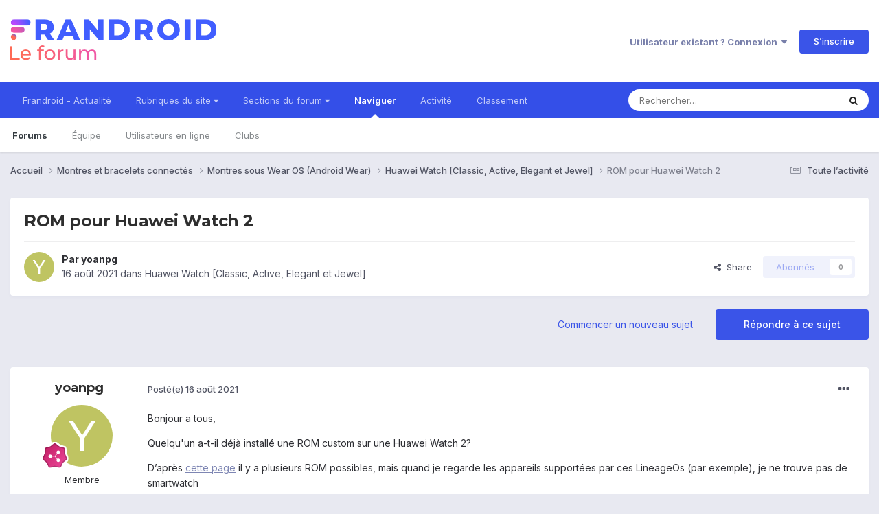

--- FILE ---
content_type: text/html; charset=utf-8
request_url: https://www.google.com/recaptcha/api2/anchor?ar=1&k=6LeBdRUTAAAAACVgb7UUqevlsTvHcFEsQaF_Elu7&co=aHR0cHM6Ly9mb3J1bS5mcmFuZHJvaWQuY29tOjQ0Mw..&hl=fr&v=N67nZn4AqZkNcbeMu4prBgzg&theme=light&size=normal&anchor-ms=20000&execute-ms=30000&cb=jet458xr4swg
body_size: 49599
content:
<!DOCTYPE HTML><html dir="ltr" lang="fr"><head><meta http-equiv="Content-Type" content="text/html; charset=UTF-8">
<meta http-equiv="X-UA-Compatible" content="IE=edge">
<title>reCAPTCHA</title>
<style type="text/css">
/* cyrillic-ext */
@font-face {
  font-family: 'Roboto';
  font-style: normal;
  font-weight: 400;
  font-stretch: 100%;
  src: url(//fonts.gstatic.com/s/roboto/v48/KFO7CnqEu92Fr1ME7kSn66aGLdTylUAMa3GUBHMdazTgWw.woff2) format('woff2');
  unicode-range: U+0460-052F, U+1C80-1C8A, U+20B4, U+2DE0-2DFF, U+A640-A69F, U+FE2E-FE2F;
}
/* cyrillic */
@font-face {
  font-family: 'Roboto';
  font-style: normal;
  font-weight: 400;
  font-stretch: 100%;
  src: url(//fonts.gstatic.com/s/roboto/v48/KFO7CnqEu92Fr1ME7kSn66aGLdTylUAMa3iUBHMdazTgWw.woff2) format('woff2');
  unicode-range: U+0301, U+0400-045F, U+0490-0491, U+04B0-04B1, U+2116;
}
/* greek-ext */
@font-face {
  font-family: 'Roboto';
  font-style: normal;
  font-weight: 400;
  font-stretch: 100%;
  src: url(//fonts.gstatic.com/s/roboto/v48/KFO7CnqEu92Fr1ME7kSn66aGLdTylUAMa3CUBHMdazTgWw.woff2) format('woff2');
  unicode-range: U+1F00-1FFF;
}
/* greek */
@font-face {
  font-family: 'Roboto';
  font-style: normal;
  font-weight: 400;
  font-stretch: 100%;
  src: url(//fonts.gstatic.com/s/roboto/v48/KFO7CnqEu92Fr1ME7kSn66aGLdTylUAMa3-UBHMdazTgWw.woff2) format('woff2');
  unicode-range: U+0370-0377, U+037A-037F, U+0384-038A, U+038C, U+038E-03A1, U+03A3-03FF;
}
/* math */
@font-face {
  font-family: 'Roboto';
  font-style: normal;
  font-weight: 400;
  font-stretch: 100%;
  src: url(//fonts.gstatic.com/s/roboto/v48/KFO7CnqEu92Fr1ME7kSn66aGLdTylUAMawCUBHMdazTgWw.woff2) format('woff2');
  unicode-range: U+0302-0303, U+0305, U+0307-0308, U+0310, U+0312, U+0315, U+031A, U+0326-0327, U+032C, U+032F-0330, U+0332-0333, U+0338, U+033A, U+0346, U+034D, U+0391-03A1, U+03A3-03A9, U+03B1-03C9, U+03D1, U+03D5-03D6, U+03F0-03F1, U+03F4-03F5, U+2016-2017, U+2034-2038, U+203C, U+2040, U+2043, U+2047, U+2050, U+2057, U+205F, U+2070-2071, U+2074-208E, U+2090-209C, U+20D0-20DC, U+20E1, U+20E5-20EF, U+2100-2112, U+2114-2115, U+2117-2121, U+2123-214F, U+2190, U+2192, U+2194-21AE, U+21B0-21E5, U+21F1-21F2, U+21F4-2211, U+2213-2214, U+2216-22FF, U+2308-230B, U+2310, U+2319, U+231C-2321, U+2336-237A, U+237C, U+2395, U+239B-23B7, U+23D0, U+23DC-23E1, U+2474-2475, U+25AF, U+25B3, U+25B7, U+25BD, U+25C1, U+25CA, U+25CC, U+25FB, U+266D-266F, U+27C0-27FF, U+2900-2AFF, U+2B0E-2B11, U+2B30-2B4C, U+2BFE, U+3030, U+FF5B, U+FF5D, U+1D400-1D7FF, U+1EE00-1EEFF;
}
/* symbols */
@font-face {
  font-family: 'Roboto';
  font-style: normal;
  font-weight: 400;
  font-stretch: 100%;
  src: url(//fonts.gstatic.com/s/roboto/v48/KFO7CnqEu92Fr1ME7kSn66aGLdTylUAMaxKUBHMdazTgWw.woff2) format('woff2');
  unicode-range: U+0001-000C, U+000E-001F, U+007F-009F, U+20DD-20E0, U+20E2-20E4, U+2150-218F, U+2190, U+2192, U+2194-2199, U+21AF, U+21E6-21F0, U+21F3, U+2218-2219, U+2299, U+22C4-22C6, U+2300-243F, U+2440-244A, U+2460-24FF, U+25A0-27BF, U+2800-28FF, U+2921-2922, U+2981, U+29BF, U+29EB, U+2B00-2BFF, U+4DC0-4DFF, U+FFF9-FFFB, U+10140-1018E, U+10190-1019C, U+101A0, U+101D0-101FD, U+102E0-102FB, U+10E60-10E7E, U+1D2C0-1D2D3, U+1D2E0-1D37F, U+1F000-1F0FF, U+1F100-1F1AD, U+1F1E6-1F1FF, U+1F30D-1F30F, U+1F315, U+1F31C, U+1F31E, U+1F320-1F32C, U+1F336, U+1F378, U+1F37D, U+1F382, U+1F393-1F39F, U+1F3A7-1F3A8, U+1F3AC-1F3AF, U+1F3C2, U+1F3C4-1F3C6, U+1F3CA-1F3CE, U+1F3D4-1F3E0, U+1F3ED, U+1F3F1-1F3F3, U+1F3F5-1F3F7, U+1F408, U+1F415, U+1F41F, U+1F426, U+1F43F, U+1F441-1F442, U+1F444, U+1F446-1F449, U+1F44C-1F44E, U+1F453, U+1F46A, U+1F47D, U+1F4A3, U+1F4B0, U+1F4B3, U+1F4B9, U+1F4BB, U+1F4BF, U+1F4C8-1F4CB, U+1F4D6, U+1F4DA, U+1F4DF, U+1F4E3-1F4E6, U+1F4EA-1F4ED, U+1F4F7, U+1F4F9-1F4FB, U+1F4FD-1F4FE, U+1F503, U+1F507-1F50B, U+1F50D, U+1F512-1F513, U+1F53E-1F54A, U+1F54F-1F5FA, U+1F610, U+1F650-1F67F, U+1F687, U+1F68D, U+1F691, U+1F694, U+1F698, U+1F6AD, U+1F6B2, U+1F6B9-1F6BA, U+1F6BC, U+1F6C6-1F6CF, U+1F6D3-1F6D7, U+1F6E0-1F6EA, U+1F6F0-1F6F3, U+1F6F7-1F6FC, U+1F700-1F7FF, U+1F800-1F80B, U+1F810-1F847, U+1F850-1F859, U+1F860-1F887, U+1F890-1F8AD, U+1F8B0-1F8BB, U+1F8C0-1F8C1, U+1F900-1F90B, U+1F93B, U+1F946, U+1F984, U+1F996, U+1F9E9, U+1FA00-1FA6F, U+1FA70-1FA7C, U+1FA80-1FA89, U+1FA8F-1FAC6, U+1FACE-1FADC, U+1FADF-1FAE9, U+1FAF0-1FAF8, U+1FB00-1FBFF;
}
/* vietnamese */
@font-face {
  font-family: 'Roboto';
  font-style: normal;
  font-weight: 400;
  font-stretch: 100%;
  src: url(//fonts.gstatic.com/s/roboto/v48/KFO7CnqEu92Fr1ME7kSn66aGLdTylUAMa3OUBHMdazTgWw.woff2) format('woff2');
  unicode-range: U+0102-0103, U+0110-0111, U+0128-0129, U+0168-0169, U+01A0-01A1, U+01AF-01B0, U+0300-0301, U+0303-0304, U+0308-0309, U+0323, U+0329, U+1EA0-1EF9, U+20AB;
}
/* latin-ext */
@font-face {
  font-family: 'Roboto';
  font-style: normal;
  font-weight: 400;
  font-stretch: 100%;
  src: url(//fonts.gstatic.com/s/roboto/v48/KFO7CnqEu92Fr1ME7kSn66aGLdTylUAMa3KUBHMdazTgWw.woff2) format('woff2');
  unicode-range: U+0100-02BA, U+02BD-02C5, U+02C7-02CC, U+02CE-02D7, U+02DD-02FF, U+0304, U+0308, U+0329, U+1D00-1DBF, U+1E00-1E9F, U+1EF2-1EFF, U+2020, U+20A0-20AB, U+20AD-20C0, U+2113, U+2C60-2C7F, U+A720-A7FF;
}
/* latin */
@font-face {
  font-family: 'Roboto';
  font-style: normal;
  font-weight: 400;
  font-stretch: 100%;
  src: url(//fonts.gstatic.com/s/roboto/v48/KFO7CnqEu92Fr1ME7kSn66aGLdTylUAMa3yUBHMdazQ.woff2) format('woff2');
  unicode-range: U+0000-00FF, U+0131, U+0152-0153, U+02BB-02BC, U+02C6, U+02DA, U+02DC, U+0304, U+0308, U+0329, U+2000-206F, U+20AC, U+2122, U+2191, U+2193, U+2212, U+2215, U+FEFF, U+FFFD;
}
/* cyrillic-ext */
@font-face {
  font-family: 'Roboto';
  font-style: normal;
  font-weight: 500;
  font-stretch: 100%;
  src: url(//fonts.gstatic.com/s/roboto/v48/KFO7CnqEu92Fr1ME7kSn66aGLdTylUAMa3GUBHMdazTgWw.woff2) format('woff2');
  unicode-range: U+0460-052F, U+1C80-1C8A, U+20B4, U+2DE0-2DFF, U+A640-A69F, U+FE2E-FE2F;
}
/* cyrillic */
@font-face {
  font-family: 'Roboto';
  font-style: normal;
  font-weight: 500;
  font-stretch: 100%;
  src: url(//fonts.gstatic.com/s/roboto/v48/KFO7CnqEu92Fr1ME7kSn66aGLdTylUAMa3iUBHMdazTgWw.woff2) format('woff2');
  unicode-range: U+0301, U+0400-045F, U+0490-0491, U+04B0-04B1, U+2116;
}
/* greek-ext */
@font-face {
  font-family: 'Roboto';
  font-style: normal;
  font-weight: 500;
  font-stretch: 100%;
  src: url(//fonts.gstatic.com/s/roboto/v48/KFO7CnqEu92Fr1ME7kSn66aGLdTylUAMa3CUBHMdazTgWw.woff2) format('woff2');
  unicode-range: U+1F00-1FFF;
}
/* greek */
@font-face {
  font-family: 'Roboto';
  font-style: normal;
  font-weight: 500;
  font-stretch: 100%;
  src: url(//fonts.gstatic.com/s/roboto/v48/KFO7CnqEu92Fr1ME7kSn66aGLdTylUAMa3-UBHMdazTgWw.woff2) format('woff2');
  unicode-range: U+0370-0377, U+037A-037F, U+0384-038A, U+038C, U+038E-03A1, U+03A3-03FF;
}
/* math */
@font-face {
  font-family: 'Roboto';
  font-style: normal;
  font-weight: 500;
  font-stretch: 100%;
  src: url(//fonts.gstatic.com/s/roboto/v48/KFO7CnqEu92Fr1ME7kSn66aGLdTylUAMawCUBHMdazTgWw.woff2) format('woff2');
  unicode-range: U+0302-0303, U+0305, U+0307-0308, U+0310, U+0312, U+0315, U+031A, U+0326-0327, U+032C, U+032F-0330, U+0332-0333, U+0338, U+033A, U+0346, U+034D, U+0391-03A1, U+03A3-03A9, U+03B1-03C9, U+03D1, U+03D5-03D6, U+03F0-03F1, U+03F4-03F5, U+2016-2017, U+2034-2038, U+203C, U+2040, U+2043, U+2047, U+2050, U+2057, U+205F, U+2070-2071, U+2074-208E, U+2090-209C, U+20D0-20DC, U+20E1, U+20E5-20EF, U+2100-2112, U+2114-2115, U+2117-2121, U+2123-214F, U+2190, U+2192, U+2194-21AE, U+21B0-21E5, U+21F1-21F2, U+21F4-2211, U+2213-2214, U+2216-22FF, U+2308-230B, U+2310, U+2319, U+231C-2321, U+2336-237A, U+237C, U+2395, U+239B-23B7, U+23D0, U+23DC-23E1, U+2474-2475, U+25AF, U+25B3, U+25B7, U+25BD, U+25C1, U+25CA, U+25CC, U+25FB, U+266D-266F, U+27C0-27FF, U+2900-2AFF, U+2B0E-2B11, U+2B30-2B4C, U+2BFE, U+3030, U+FF5B, U+FF5D, U+1D400-1D7FF, U+1EE00-1EEFF;
}
/* symbols */
@font-face {
  font-family: 'Roboto';
  font-style: normal;
  font-weight: 500;
  font-stretch: 100%;
  src: url(//fonts.gstatic.com/s/roboto/v48/KFO7CnqEu92Fr1ME7kSn66aGLdTylUAMaxKUBHMdazTgWw.woff2) format('woff2');
  unicode-range: U+0001-000C, U+000E-001F, U+007F-009F, U+20DD-20E0, U+20E2-20E4, U+2150-218F, U+2190, U+2192, U+2194-2199, U+21AF, U+21E6-21F0, U+21F3, U+2218-2219, U+2299, U+22C4-22C6, U+2300-243F, U+2440-244A, U+2460-24FF, U+25A0-27BF, U+2800-28FF, U+2921-2922, U+2981, U+29BF, U+29EB, U+2B00-2BFF, U+4DC0-4DFF, U+FFF9-FFFB, U+10140-1018E, U+10190-1019C, U+101A0, U+101D0-101FD, U+102E0-102FB, U+10E60-10E7E, U+1D2C0-1D2D3, U+1D2E0-1D37F, U+1F000-1F0FF, U+1F100-1F1AD, U+1F1E6-1F1FF, U+1F30D-1F30F, U+1F315, U+1F31C, U+1F31E, U+1F320-1F32C, U+1F336, U+1F378, U+1F37D, U+1F382, U+1F393-1F39F, U+1F3A7-1F3A8, U+1F3AC-1F3AF, U+1F3C2, U+1F3C4-1F3C6, U+1F3CA-1F3CE, U+1F3D4-1F3E0, U+1F3ED, U+1F3F1-1F3F3, U+1F3F5-1F3F7, U+1F408, U+1F415, U+1F41F, U+1F426, U+1F43F, U+1F441-1F442, U+1F444, U+1F446-1F449, U+1F44C-1F44E, U+1F453, U+1F46A, U+1F47D, U+1F4A3, U+1F4B0, U+1F4B3, U+1F4B9, U+1F4BB, U+1F4BF, U+1F4C8-1F4CB, U+1F4D6, U+1F4DA, U+1F4DF, U+1F4E3-1F4E6, U+1F4EA-1F4ED, U+1F4F7, U+1F4F9-1F4FB, U+1F4FD-1F4FE, U+1F503, U+1F507-1F50B, U+1F50D, U+1F512-1F513, U+1F53E-1F54A, U+1F54F-1F5FA, U+1F610, U+1F650-1F67F, U+1F687, U+1F68D, U+1F691, U+1F694, U+1F698, U+1F6AD, U+1F6B2, U+1F6B9-1F6BA, U+1F6BC, U+1F6C6-1F6CF, U+1F6D3-1F6D7, U+1F6E0-1F6EA, U+1F6F0-1F6F3, U+1F6F7-1F6FC, U+1F700-1F7FF, U+1F800-1F80B, U+1F810-1F847, U+1F850-1F859, U+1F860-1F887, U+1F890-1F8AD, U+1F8B0-1F8BB, U+1F8C0-1F8C1, U+1F900-1F90B, U+1F93B, U+1F946, U+1F984, U+1F996, U+1F9E9, U+1FA00-1FA6F, U+1FA70-1FA7C, U+1FA80-1FA89, U+1FA8F-1FAC6, U+1FACE-1FADC, U+1FADF-1FAE9, U+1FAF0-1FAF8, U+1FB00-1FBFF;
}
/* vietnamese */
@font-face {
  font-family: 'Roboto';
  font-style: normal;
  font-weight: 500;
  font-stretch: 100%;
  src: url(//fonts.gstatic.com/s/roboto/v48/KFO7CnqEu92Fr1ME7kSn66aGLdTylUAMa3OUBHMdazTgWw.woff2) format('woff2');
  unicode-range: U+0102-0103, U+0110-0111, U+0128-0129, U+0168-0169, U+01A0-01A1, U+01AF-01B0, U+0300-0301, U+0303-0304, U+0308-0309, U+0323, U+0329, U+1EA0-1EF9, U+20AB;
}
/* latin-ext */
@font-face {
  font-family: 'Roboto';
  font-style: normal;
  font-weight: 500;
  font-stretch: 100%;
  src: url(//fonts.gstatic.com/s/roboto/v48/KFO7CnqEu92Fr1ME7kSn66aGLdTylUAMa3KUBHMdazTgWw.woff2) format('woff2');
  unicode-range: U+0100-02BA, U+02BD-02C5, U+02C7-02CC, U+02CE-02D7, U+02DD-02FF, U+0304, U+0308, U+0329, U+1D00-1DBF, U+1E00-1E9F, U+1EF2-1EFF, U+2020, U+20A0-20AB, U+20AD-20C0, U+2113, U+2C60-2C7F, U+A720-A7FF;
}
/* latin */
@font-face {
  font-family: 'Roboto';
  font-style: normal;
  font-weight: 500;
  font-stretch: 100%;
  src: url(//fonts.gstatic.com/s/roboto/v48/KFO7CnqEu92Fr1ME7kSn66aGLdTylUAMa3yUBHMdazQ.woff2) format('woff2');
  unicode-range: U+0000-00FF, U+0131, U+0152-0153, U+02BB-02BC, U+02C6, U+02DA, U+02DC, U+0304, U+0308, U+0329, U+2000-206F, U+20AC, U+2122, U+2191, U+2193, U+2212, U+2215, U+FEFF, U+FFFD;
}
/* cyrillic-ext */
@font-face {
  font-family: 'Roboto';
  font-style: normal;
  font-weight: 900;
  font-stretch: 100%;
  src: url(//fonts.gstatic.com/s/roboto/v48/KFO7CnqEu92Fr1ME7kSn66aGLdTylUAMa3GUBHMdazTgWw.woff2) format('woff2');
  unicode-range: U+0460-052F, U+1C80-1C8A, U+20B4, U+2DE0-2DFF, U+A640-A69F, U+FE2E-FE2F;
}
/* cyrillic */
@font-face {
  font-family: 'Roboto';
  font-style: normal;
  font-weight: 900;
  font-stretch: 100%;
  src: url(//fonts.gstatic.com/s/roboto/v48/KFO7CnqEu92Fr1ME7kSn66aGLdTylUAMa3iUBHMdazTgWw.woff2) format('woff2');
  unicode-range: U+0301, U+0400-045F, U+0490-0491, U+04B0-04B1, U+2116;
}
/* greek-ext */
@font-face {
  font-family: 'Roboto';
  font-style: normal;
  font-weight: 900;
  font-stretch: 100%;
  src: url(//fonts.gstatic.com/s/roboto/v48/KFO7CnqEu92Fr1ME7kSn66aGLdTylUAMa3CUBHMdazTgWw.woff2) format('woff2');
  unicode-range: U+1F00-1FFF;
}
/* greek */
@font-face {
  font-family: 'Roboto';
  font-style: normal;
  font-weight: 900;
  font-stretch: 100%;
  src: url(//fonts.gstatic.com/s/roboto/v48/KFO7CnqEu92Fr1ME7kSn66aGLdTylUAMa3-UBHMdazTgWw.woff2) format('woff2');
  unicode-range: U+0370-0377, U+037A-037F, U+0384-038A, U+038C, U+038E-03A1, U+03A3-03FF;
}
/* math */
@font-face {
  font-family: 'Roboto';
  font-style: normal;
  font-weight: 900;
  font-stretch: 100%;
  src: url(//fonts.gstatic.com/s/roboto/v48/KFO7CnqEu92Fr1ME7kSn66aGLdTylUAMawCUBHMdazTgWw.woff2) format('woff2');
  unicode-range: U+0302-0303, U+0305, U+0307-0308, U+0310, U+0312, U+0315, U+031A, U+0326-0327, U+032C, U+032F-0330, U+0332-0333, U+0338, U+033A, U+0346, U+034D, U+0391-03A1, U+03A3-03A9, U+03B1-03C9, U+03D1, U+03D5-03D6, U+03F0-03F1, U+03F4-03F5, U+2016-2017, U+2034-2038, U+203C, U+2040, U+2043, U+2047, U+2050, U+2057, U+205F, U+2070-2071, U+2074-208E, U+2090-209C, U+20D0-20DC, U+20E1, U+20E5-20EF, U+2100-2112, U+2114-2115, U+2117-2121, U+2123-214F, U+2190, U+2192, U+2194-21AE, U+21B0-21E5, U+21F1-21F2, U+21F4-2211, U+2213-2214, U+2216-22FF, U+2308-230B, U+2310, U+2319, U+231C-2321, U+2336-237A, U+237C, U+2395, U+239B-23B7, U+23D0, U+23DC-23E1, U+2474-2475, U+25AF, U+25B3, U+25B7, U+25BD, U+25C1, U+25CA, U+25CC, U+25FB, U+266D-266F, U+27C0-27FF, U+2900-2AFF, U+2B0E-2B11, U+2B30-2B4C, U+2BFE, U+3030, U+FF5B, U+FF5D, U+1D400-1D7FF, U+1EE00-1EEFF;
}
/* symbols */
@font-face {
  font-family: 'Roboto';
  font-style: normal;
  font-weight: 900;
  font-stretch: 100%;
  src: url(//fonts.gstatic.com/s/roboto/v48/KFO7CnqEu92Fr1ME7kSn66aGLdTylUAMaxKUBHMdazTgWw.woff2) format('woff2');
  unicode-range: U+0001-000C, U+000E-001F, U+007F-009F, U+20DD-20E0, U+20E2-20E4, U+2150-218F, U+2190, U+2192, U+2194-2199, U+21AF, U+21E6-21F0, U+21F3, U+2218-2219, U+2299, U+22C4-22C6, U+2300-243F, U+2440-244A, U+2460-24FF, U+25A0-27BF, U+2800-28FF, U+2921-2922, U+2981, U+29BF, U+29EB, U+2B00-2BFF, U+4DC0-4DFF, U+FFF9-FFFB, U+10140-1018E, U+10190-1019C, U+101A0, U+101D0-101FD, U+102E0-102FB, U+10E60-10E7E, U+1D2C0-1D2D3, U+1D2E0-1D37F, U+1F000-1F0FF, U+1F100-1F1AD, U+1F1E6-1F1FF, U+1F30D-1F30F, U+1F315, U+1F31C, U+1F31E, U+1F320-1F32C, U+1F336, U+1F378, U+1F37D, U+1F382, U+1F393-1F39F, U+1F3A7-1F3A8, U+1F3AC-1F3AF, U+1F3C2, U+1F3C4-1F3C6, U+1F3CA-1F3CE, U+1F3D4-1F3E0, U+1F3ED, U+1F3F1-1F3F3, U+1F3F5-1F3F7, U+1F408, U+1F415, U+1F41F, U+1F426, U+1F43F, U+1F441-1F442, U+1F444, U+1F446-1F449, U+1F44C-1F44E, U+1F453, U+1F46A, U+1F47D, U+1F4A3, U+1F4B0, U+1F4B3, U+1F4B9, U+1F4BB, U+1F4BF, U+1F4C8-1F4CB, U+1F4D6, U+1F4DA, U+1F4DF, U+1F4E3-1F4E6, U+1F4EA-1F4ED, U+1F4F7, U+1F4F9-1F4FB, U+1F4FD-1F4FE, U+1F503, U+1F507-1F50B, U+1F50D, U+1F512-1F513, U+1F53E-1F54A, U+1F54F-1F5FA, U+1F610, U+1F650-1F67F, U+1F687, U+1F68D, U+1F691, U+1F694, U+1F698, U+1F6AD, U+1F6B2, U+1F6B9-1F6BA, U+1F6BC, U+1F6C6-1F6CF, U+1F6D3-1F6D7, U+1F6E0-1F6EA, U+1F6F0-1F6F3, U+1F6F7-1F6FC, U+1F700-1F7FF, U+1F800-1F80B, U+1F810-1F847, U+1F850-1F859, U+1F860-1F887, U+1F890-1F8AD, U+1F8B0-1F8BB, U+1F8C0-1F8C1, U+1F900-1F90B, U+1F93B, U+1F946, U+1F984, U+1F996, U+1F9E9, U+1FA00-1FA6F, U+1FA70-1FA7C, U+1FA80-1FA89, U+1FA8F-1FAC6, U+1FACE-1FADC, U+1FADF-1FAE9, U+1FAF0-1FAF8, U+1FB00-1FBFF;
}
/* vietnamese */
@font-face {
  font-family: 'Roboto';
  font-style: normal;
  font-weight: 900;
  font-stretch: 100%;
  src: url(//fonts.gstatic.com/s/roboto/v48/KFO7CnqEu92Fr1ME7kSn66aGLdTylUAMa3OUBHMdazTgWw.woff2) format('woff2');
  unicode-range: U+0102-0103, U+0110-0111, U+0128-0129, U+0168-0169, U+01A0-01A1, U+01AF-01B0, U+0300-0301, U+0303-0304, U+0308-0309, U+0323, U+0329, U+1EA0-1EF9, U+20AB;
}
/* latin-ext */
@font-face {
  font-family: 'Roboto';
  font-style: normal;
  font-weight: 900;
  font-stretch: 100%;
  src: url(//fonts.gstatic.com/s/roboto/v48/KFO7CnqEu92Fr1ME7kSn66aGLdTylUAMa3KUBHMdazTgWw.woff2) format('woff2');
  unicode-range: U+0100-02BA, U+02BD-02C5, U+02C7-02CC, U+02CE-02D7, U+02DD-02FF, U+0304, U+0308, U+0329, U+1D00-1DBF, U+1E00-1E9F, U+1EF2-1EFF, U+2020, U+20A0-20AB, U+20AD-20C0, U+2113, U+2C60-2C7F, U+A720-A7FF;
}
/* latin */
@font-face {
  font-family: 'Roboto';
  font-style: normal;
  font-weight: 900;
  font-stretch: 100%;
  src: url(//fonts.gstatic.com/s/roboto/v48/KFO7CnqEu92Fr1ME7kSn66aGLdTylUAMa3yUBHMdazQ.woff2) format('woff2');
  unicode-range: U+0000-00FF, U+0131, U+0152-0153, U+02BB-02BC, U+02C6, U+02DA, U+02DC, U+0304, U+0308, U+0329, U+2000-206F, U+20AC, U+2122, U+2191, U+2193, U+2212, U+2215, U+FEFF, U+FFFD;
}

</style>
<link rel="stylesheet" type="text/css" href="https://www.gstatic.com/recaptcha/releases/N67nZn4AqZkNcbeMu4prBgzg/styles__ltr.css">
<script nonce="ERGaTnk0BN1Mun6GHpaGFw" type="text/javascript">window['__recaptcha_api'] = 'https://www.google.com/recaptcha/api2/';</script>
<script type="text/javascript" src="https://www.gstatic.com/recaptcha/releases/N67nZn4AqZkNcbeMu4prBgzg/recaptcha__fr.js" nonce="ERGaTnk0BN1Mun6GHpaGFw">
      
    </script></head>
<body><div id="rc-anchor-alert" class="rc-anchor-alert"></div>
<input type="hidden" id="recaptcha-token" value="[base64]">
<script type="text/javascript" nonce="ERGaTnk0BN1Mun6GHpaGFw">
      recaptcha.anchor.Main.init("[\x22ainput\x22,[\x22bgdata\x22,\x22\x22,\[base64]/[base64]/[base64]/bmV3IHJbeF0oY1swXSk6RT09Mj9uZXcgclt4XShjWzBdLGNbMV0pOkU9PTM/bmV3IHJbeF0oY1swXSxjWzFdLGNbMl0pOkU9PTQ/[base64]/[base64]/[base64]/[base64]/[base64]/[base64]/[base64]/[base64]\x22,\[base64]\x22,\x22woo/[base64]/wrzDlxw5cSBvwpHDm8ORwqhow7TDnkXCsxbDinscwrDCu0TDiQTCi3wuw5UaGE1AwqDDiCXCvcOjw6TCqDDDhsOHJMOyEsKDw6cccUERw7lhwo4sVRzDtnfCk1/DnDHCriDCmsK1NMOIw684wo7DnkjDscKiwr1Rwp/DvsOcKkZWAMOlC8KewpcIwoQPw5YGN1XDgy7DrMOSUDvCi8OgbW1Iw6VjYsK3w7Anw5hlZEQnw6zDhx7DtxfDo8OVJ8OlHWjDkSd8VMK+w4jDiMOjwp/ClitmAjrDuWDCrMOcw4/DgAfChyPCgMKnVibDoGHDg0DDmTTDtF7DrMKlwrAGZsKMf23CvkxNHDPCvsKCw5EKwpU9fcO4w5J+wr7Cp8O/w6YEwp3Dr8Kow4bCuEPDtz0uwoXDogbCrSQ2YGRIWlsFwrZIa8O/wppdw4o1wrvDhSLDpVRgKThFw7vCpMOIBC8NwqzDnsKHw6rDusOhCxnCmsK4YmbCrRHDtnDDt8OFw5/CmwxRwpoVXDZ8MsKJBEHDpgYDdULCmMK3wqfDu8KZWBLDusOBw68BDMK5w53DkcOPw6TCjMKdXMO5wrJ+w4ZCwp7CvsKDwobDg8K9woXCisKrwr/Ct0NFJTTDk8OzbMKGJ2xDwqdBwprCsMK8w6vDrBjCtMKFwqbDsy1UDmckBnfClWbDvsO9w6lJwps6J8K4wqvCvMO0w655w551w6sjwolQwoltLsOULsKiKMO6eMKHw7wfOcOKdcO/wovCkQnCuMO/[base64]/Ck2LDmBBFwqfDuMKew6EIw4hzdBXDgcOFw7XCtwIAwrzCphfCjsOFCEFww6VuIsOUw6dYMcOPLcK4QMKJwqrCkcKfwp82I8KAwqgtIiDClR8TIW/DkS9zScK5AcOUOicdw4dawpbDncOnacOcw77DsMOyf8OBf8OoaMKgwrzDoH7CvyEQcicUwqPCv8KZE8KNw7nCqcKMEHExRW17NMOfYG/CicOIDkvCtVEEWcKrwp3DoMO1w45rIMKQEcKvw5Y8w5oFSRLDtcO2w5rCisKZcDAOw7Qew7zCkcKxcsKIEMOHSsKDGsK7I0g+w6tjU0U5BhzCv2pAw7nDtAlFwpFdCxt/XMOcLsKuwpcHPMKfJzUGwrMOQcOMw4sJcMOIw4gLw7ccMBbDn8O+w5BQGcKBw55pa8OsQx7Cs2/DvmfCrCLCrXLCpxNTRMOLbcOKw6YvHDsNNMKRwrDCkhgXBsKRwrxlBMKBAcOtwqYbwos9woYtw6/DkmfCu8OWZ8KUTsOeIgPCr8KDwrZ9HWrCmV5gw4hWw67DjXRbw4InWW1qKULClQA/AcKRBMK5w7Vob8K1w6TCk8OewoJ0HwDCucOPwonDrcK0BMKDGVA5O0gjwq8kw4guw6Blwo/ClAbDvsKCw700w6VHAsOUagDCsDJawqfCj8O/wo7CpXTDgGsed8OqIsKoHsK+NMObCRLCmRUuZCwaQzvDiBlow5HCiMOyYcOkw5ESS8KbMcOjCcOHDwhiWiJsOSnDnXMDwqd8w7/DnQZyecKzw4fDsMOEFcKvwo1IBkwPJMOgwpbDhTHDtCjCqcOJZkpswpUdwoE2cMKyaTbCj8Oew63CuiTCtkNmw6vDjkPDhwbCgwBpwp/CqsOgwoEkw7kLa8KmKWLDscKuGMOuw5fDgyEEwp3DjsKVEHMyccO1NkQNVsOPT3HDg8KPw73Dn31CF0gcw6LCosOaw4sqwpXDqE3DvwI7wq/ChU1zw6stYmEDVmnCtcOsw7nCj8K4w5QhPATCjR18wrxDLMKnQMKVwpzCtAojTxbCvkjDj10Ww4wYw6XDmwV2XnR3DcKmw6xEw7Z+wqQ+w6rDnRXChzPCqsK/wo3DkioBRsKdwrXDkT8eQMOOw6jDlcK9w7DDh07CvWB6WMOJGsKBA8Knw6HCjcKMNw9ewqrCrMOKXF4BHMKzDCnCq04YwqR3e2lEXcODTEXDtG3Cn8OMCMOzYiTCoXQVQ8KXV8KPw5TCnXhlU8OdwrTCk8KIw4HDsipfw5FeP8O6w4ExOEvDhRBdA2Rtw5AswqE/X8O4HxV7ScKbXUTDq1YTWcO0w5YCw4PCnMOyQ8Kxw6jDs8Kcwr8XCh3ChsKwwpbDoH/Ctn4uwp02w4JIw4LDol/ChsOGQMKXw4IRMMK3Q8KZwoVNM8Onw4dzw5vDg8Khw4PCkSDCjUtISMOVw5kMPSDCmsK/GsKQdcOmbR04A3HCmcOUeT0zYsO6VMOow79zL1bDsGIPJDVxwqJZw5JgQcKpW8KVw6/[base64]/wplOwrvDt8KQMSkzRcKpJsKkw4DCkmd8w5RuwofCk3TCn1pRXsO0w44/w5BxXHbCvsOIaGjDglZDYMKNMn/CunLCqSbDqApKZMK/K8KrwqvDlcK7w4LCvsOwRsKZw43CpEPDkjnClytiwp90w458wpJLIsKPwpDDg8OOG8KuwrvCrwbDtcKCTMOvwrvCpMOLw77CisOEw6VUwrAXw55/dBvCvxfDhlI7U8KtcMK2eMKZw4vDsShBw4hzThfCsxolwo08BQbDm8OYworCv8ODwonDnBRzwrnCn8OKCsOsw5tFw6YfBMKnw4pbPMKwwqTDiVjClcKIw7/DhQgSHMKKwoVEBQrChcK2PULDnMO2L1hwaS/[base64]/wqDCosOOw4HCrcKOOgTDu8O7w5wvOMKUw7jCtsKaw5pMNzrCjcKPCjc+VlfDvcOBw5XCgMKLQ0wPW8OKBsOAwp8qwqskVnLDg8OtwpsIwrDCs0HDm3nDv8KtQ8K3RzMeHMKOwoBnw6/Cg2vDr8K2XMO3fErDl8KcQsOnw6QYQG0oAH81dsOvTCHCuMKWRsOfw5jDmMOSEMOUw7ZswrPCgMKkw6dnw48VAMKoGnd/wrIeSsOlwrVUw4YZw6vDmcKkwozCsijCtMKjUcK+EExjU2BMQsKLZcO9w5Qdw6zCvsKUwpjCmcKBw5LCv2lXAQxjJnZNZTU+w6nCg8KdUsOmVQPDpFbDmMO/w6zDpgjDksOswr9vCEbDjlBCwp5HMcO2w7g2w6tmMBDCr8OwJMOKwopCSB4ZwozCiMOKCA/CncOxw7TDgk7Dv8OgBnsOw61Jw58/[base64]/CtyHChRopwqfCmwvCjMKUw7XDl8O9S8OEw6DDtcO5Skg7ZcKQw6HDuUR6w5DDokHDpcK8K1vDsApmf1oew4DCm1XDn8K5wrvDmEZNwpBjw7d7wrV4XGvDky/[base64]/CtcKzwq7Dkg87JMOnU0fDhVLDjHzDm3bCuWh8wplHAsKgw5PDgcK6wqdJZlHCulBEFVPDi8OjdcKTeTNww6QJXcK6WMONwpPCtcOwCAPDiMKiwonDsXZ+wr/Cr8OgTMODXsOJHT/CqMOQZsOcdww6w6UMwr7CsMO7JcObHcOCwp3CujrChVInw4HDnRnCqyxnwpXCoFQPw6FkAGIBw6Egw55NHG/[base64]/DvEJ1NSY9ZsKUSV45dD/CnMKiQ39MZsOpCsOowrUcwrVqCcKrTEkYwpHClcKUNy7DlcKVEsK+w7NVwrYzZTpkwojCqCbDpxtrw4Zaw6gnCsOIwqNKLAfCqMKafH4Zw7TDm8OUw5vDrsO+worDtQjDlg7CsQzDr2LClcOpf2LDsCg6FsKtwoNvw5TDiBjDjMKyECDDvWTDrcOofMOVB8KCwo/Cu3s/[base64]/D3rCisKRwpcIc8KLwrIswpUIfcOIRxgjMMOpw5NFbmYmwp1qb8OKw7QywqVDIcOKVRXDkcO8w4URw7vCkMOQDsKXwqpJecKJSELCpW3CikTCtUdyw5UmUiJ4AzLDvikDL8O2wrZ7w7/CtcO0wrnCswoAIcO/GsOiHVphE8Oww4wpw7HCsTp3w61uwpV9w4XClTNseg0pQMOQw4LDnxTDpsKGw4/DmHLCmHHCmhg5wqHDpmMGwpfDrmYiMMKtRBIubsOoQMKeHn/CrMKPO8KVwpzDmMK5Zgtdwo8LZgdww6ZAwr7ChMOVw4HDqgTDocKow4FPScOnXkXCn8OrXXh7wrDClljCpsKxOsKCQEBxOT/DncKZw4DDhGDChCrDjsOxwrUaL8OOwpHCnSLDlwc9w4dhIsKQw6HCtcKEwonCpcOHQCfDucOkOWLCuVN0GcK5w4srdB9DKAhmw58Ow5lDNzo8wqPCpMOPaGvCkCEdSsOqW13DuMKNc8OVwpkOF3vDqMKpWFLCvcKiCkV/JsOdFcKdEsK9w5TCv8OEw6NwfsKWOMOLw4YIb03DiMKhK2zCt3hqwr8zw4hqHH7CnWFfwoMGTCPDqhTCn8OJw7ZHwqJ4WsKPIMOMDMOmQMKPwpHDo8Ofw63Dokcdw5J9DUU/DDomVsOISsKAL8KXXsKPcB1ewrswwoPDrsKrOsO+WsOrwoREE8OqwpV+w53Di8O6w6NkwrxKwoDDuzcHewbDj8OOWcK2wqDDv8KLA8OiecOOCn/[base64]/DrcK/w6zCmhDCmmAgeXl+w5rDkw7DlS8LN8KtcMKsw6M4b8KWw4DCuMKUY8OmBGsjagQ7WsOaMcKWwrclOkPCrMO8wqwiFTkXw4A0WlDCjnTDt241w5fDg8KNEy7Ckh0hQsOpNsOQw5nCihA3w51QwpnCjBs7AcO9wo7CmcOGwp/DuMKiwrZ+JMOtwqAbwrHDuT94QUh5CsKOwrfDl8OJwobClMOENHIgdldBVMKewpRXw4oKwqXDvcOMw6XCq0kow4drwpzClsOlw4jCj8OAOxMiw5VKGwMNwpTDtAVWwrBWwp3DvcKOwr9MDnQ3bsOow451wp41eDNUc8OVw7EIaW4+ZTPDmW/[base64]/[base64]/DtFIPw7fCm0fDvsKlV8KQwq4/wpnChcKcdcObZ8Okwq9se23ClkF9AsKSYcObEsKJw6gRbkfDgcOlUcKdw73DuMOHwrkNKwJbw6DDicKyIsOuwqMXS2DCoirCncOTfMOaJmlXw6HCo8KGwrwOa8Oiw4FaGcKywpBvCMK9wppcCMKMey9swr1bw6XCosKNwoLCv8KnV8OfwpzCo3pzw4DCpHHCksK/fcKID8ONw4sbCcKOA8KLw7c1bcOUw6HCs8KGRV46w4hBJ8OwwqB/w6BrwrTDvj7CkUnCp8KQwp3CrMKiwrzCvw/Ck8K6w5zCt8ORScO0B2MEYGpCK0TDpHQ6w7nCg0LCocOvVBMDaMKheybDlRvCn03DusO7FcOaLBTDocOsVTDCu8KAAcOvbm/CkXTDnF3DlituVsKDwotlwrvCnsK/w5vDn03Csxw1Ihpja2YeecOwGUFswpLCq8KNVnwTKsOZcQJ8wqDCscOywoFuwpfDu3jDpn/CgsK3QT7Cllh9T3BfBQsBw4cMwo/Ci1LDvcO4wpTCmnonwpvCjVojw5vClA0BLhHCtWTDmsKow7s1wp3Cq8Onw6HDk8KWw6x9YwY8CMK0EGQcw5LCgsOIG8OVCsO4AcKTw4vCgyotDcOKd8O6woldw5zDuxLDqBHDnMKGw7jCmHdgZsOQClxgfgnDjcOGwpEww7vCrMKgIVHDuikeIsOXw74Bw68/wrQ6w5fDv8KaZ1bDpMKowpTDrkPCkMKCYsOowrYyw53DpnfCk8KGK8KbTGNGDcKEwobDllNGcMK4YMOTwp55R8OvLxc9bsOdIMOGw4TChWUfK2MSwqrDt8K1YgHCqsKOw47CqUbCsUrCkhPCrjAcwr/CmcKsw5XDli8HKm5wwqxqasKjwqYKwq/DlyzDgFzDhW0cTAHCtsK3w7nDjsOsUQ7ChEbChF/CuC/DjsKXfsKDV8KvwpRJVsOfwpE6LsKAwoo/NsOMw7Y/Im97dDnChcOdHUHCuivDtjXDkwvDlGJXBcKyIDIrw4vDgcKEw687w6p3KsOAAjXDkwbDicKiw5hzGH/DgsOow69idMKDw5TCtcKWKsKWwpLCtTFtwrTDukR/EsO7wpfCmcOxYcKVMcOgw7UDesKmw7NceMK/wrLDijXCrMKTKFvCuMKGZsOhPcO7w53DpsOtUn/CuMO+wrTClsO0SsKQwpPDr8ODw5F9wrI8FhQYwptZSEdsAi/DnyHDgcO3AcK9QcObw5cdD8OpCcKww4MJwqfCsMKZw7nDqQTDtsOXVsKkThpkXk7Dk8OkG8OIw6PDqMO0wqpqw6jDtTIEAAjCtXIcWXQRPhMxwqo7D8OZwqxrKCzCoRTDicOtwqxRwrBKHsKQERTDslQOdMKRIy1Yw7/[base64]/Dl8KrfcKCwpw8wpXDqBUERBJ9w5/DrWQrE8O8w488wprChsOcNjdAAsK2Og3CgH3DsMOhJsKNIwXChcOawrzDhDfCvMKmLDcfw6hpbQHCnHUxwpl8KMKSwpY/[base64]/DqiXCq2Rjw5ILCcK3CDzCnMOOwqDDqMOXS8KnVsKcNU8+wqxAwp0OK8Otwp/[base64]/Cu2DCnMKKwqAtw6pbXsKxJRBuwpDDqwjCvTHDn2DDu3bCi8KSNUVywq8dw6XCqR7Ci8Kyw7MjwpR1DMOKwr/DsMKkwo7Cjz0gwoXDhcOvPDYYw4fCnjVJdmQgw4fCjWINF2TCtR3ChEvCocOFwqvDrUPCsHvDuMK2D3tywrXDnMK/wpbDgsO7KsKCwq0dFxTDlWFpwrbDjQhzZsOKZ8OmThPCpcKiA8ODV8OQw514w4vDolTDt8KOCsKbb8OPw78BEMOjwrNGwpzDicKZdVNiLMKrwpM4A8KobkjCusO2w7JqPsOqw7nCgkPCsSEbw6YZwot+KMKfNsKiZi7DpVs/bMKMw4rCjMKsw6HDtsOZw4LDrxLDsW3CosKiw6jCr8Oew5TDgjHDn8KASMKyYEbCisKpw6nDtsKawqzCp8O/w645fcK+w6phQSp1wqIFwqleV8KKwq7CqlnDt8KQwpXCiMOcMQJOwqNEw6LCkMKtwoxuEcK2AwPDt8OlwrTDt8OkwrLCqHnDvyfCucOew6nDl8OPwoEcwrRBI8OIwpYBwpNwVsOawrtMf8KVw4QbS8KfwrY+wrhrw47DjiXDtQ/CtmTCt8O5acKZw4VQwpLCqcO7D8KfKT4MA8KOXw1ETsOkIMONT8OyKcO/wqzDp3fDusK1w5nChjXCuCZcbzbCiCxLw4Zpw61nwozCjxnDm0nDvcKSF8OXwo9Tw6TDksK8w4XDh0ZoccKVYMKPwq3CsMOzB0JuJ1rDki0Ww4jCp2ENwqPDukLDul0Mw5t1Jh/DicOowr1zwqDDskY6BcKZMMOUB8KeTV5QHcKRLcOmw6BQASXDrmfCisOaH3NGZCxJwoA+CsKfw6B6wprCjGdiw6vDmy7DrsOww4XDoQ/[base64]/DqsOTOsO5w4YGH1BoFj3DmcKlPG/Ct8O/[base64]/DsWzCk3PDtcOjwoRswoTCusKmSMKcwqZ3DcOcw6fCmTg2BsO8w74fw7EnwrPCosK4w6VOTcK9aMKUwqrDuwDCqELDu3QnRQ9zFX/[base64]/DiMK7w47Cg3pswqPDocOTSQ/Dq8O3D2nCv8OtBBDCi3slwqfCin3Dj0pGw4FoO8O5J3MkwrnCjMKQwpPDsMK6w6XCtmhUbsOfw7PCv8K/bG8gw5jDtFNWw4fDlnhBw5nDgMOCEWLDn03Dm8K8CXxbw77Cm8OWw74LwrfCksOHwqpvw6zCk8KXMg1eYRtzN8Klw67DmnsZw5I0MHzDhsOKYsONMMO4VAdpwoLDqhdfwr7CpT3DqMOlw7s8P8ODwq58OMOlScKBwpwSwp/[base64]/CoSzCnjwfJ8Owwp54WsKkJ8K2RhlHalYsw63DhcKqQUkVScODwroUw7Mcw7JLMChGGSgoAMOTNsORwo7Cj8OewonClTjDmcOJLcO6CcKRAcOww4rDrcK0wqHCjx7Cqn0+I3czZG/DgcKaY8O9CMKlHMKSwrVkLk5UeGnCpTnDsVIIwoPDnVtZesKXw6HDisKswp0yw7ZPwoXDs8K3wrbClcOTHcK4w73Dt8OewpsraBLCkMKIw7/Ch8O6K3rDmcOFwpzDksKsPQ7CpzIowrJ3HsKOwrfDkwxzw74vesK6dFwCe21qwqTDh1oLI8OucMKBBDInXUhgGMOhw6jCqcKRf8OVJwFNI1jCoAQ4fDLCi8K/[base64]/P8KewofDssKTw51Yw7bCk8KqwpVcasKya8OREsOBw5LCo3bCm8O3AHPDixXClmwSwozCvsKBIcOfwqsSwqg1BFg+wow5AcKaw6kDFDQhwpcJw6TDi3jDlcOMJ3oGwoDCmidRPsOgwo3Dn8O2wpzCglXDgMKcTDZiwqvDvWN6MMOaw5pfw4/Cn8Oew7xEw69TwobCiWRSbznCtcORGBRow5jCoMKWDyNwwqzCnErCliYuCQ3CrVBjIQjCgUHChh9+EmnDlMOIwqjCgxjCgFoTQcOSw4Q5B8O0wpcqw4HCsMO0MjdxwovCgWfDkD/DpGvCvQUHC8O1HsOXwqkOw5rDmQxcwrDCtsKSw77CiCXDpCITIxrCtMOTw5Q/[base64]/w74ywq3CscOGdsK6B8KDBz3CtsK2asO6XhVBwpfDmcOgwpbDoMK7wojDnsKNw5h5wprCtMOIUsOJCcOxw5hswr42wpY/[base64]/DjlY7wpp2BRDDuMO0w4AUc2FuV8OzwqovJcKQAsKqwrdQw7ZjUyfCrFx4woLCi8K5bHsDw4Fkw7MSTsOiw6XCnGzClMOiU8Obw5nCjSdScwDCksOUw6nCv3/DlzQww58SYjPCrcOBwpI3bMOwM8KKKHJlw7bDtWw4w5lHUVfDkcOjAG5pwpRXw4TCscOaw4gLw67Cr8OFTMO+w4kGdB99GSN0X8OQM8OPwqoBwpYIw5V0YsOXTAJxLBk7w5/DuBjDi8OnBC0pS2s3w5jComVrP1lDBibDlkrCrgYzZncxwrLDo33Cgi1dVTsNcHxxAcO3w7sTeTXCncKFwoMJwrgqdMOPWsKtOTpvI8O7wo56wqpXw7jCgcOVQcOsOFHDm8OfB8KUwpPCjQp5w7bDsEbCpxjCs8OMw5vDscORwqtiw6o/[base64]/Cv8Ocw75se8KgwozCnMKdCMOGw4fDj8OFwpHDni/CpFoXThXDgcO5Ll1/w6PDuMOIwp0aw6DDrsOlwoLCsWR2Ul0gwq0ZwrLCox19w5Mxw4oMw5XDosO3WMOaYcOmwpfCh8KbwoDCp09tw5nCksO1dwUFO8KnBT7DtxnCgDvCmsKiWMKrw5XDpcOQSXPCgsKLw6gbDcK+w6HDskTCnsKENCvDlUjCtC/[base64]/Dg8O8CMKNwprDicKGwqfCn00CGcKxM3pkwrsDwqstwpBjw7Jqw5PCg2USVcKlwrVcw6gBGEMrw4zDvjfDusO8wpXClyHCjsODwr/DusOVUVBhJ2xkLUgNHsO5w4rCnsKRw7BoaHAAGcOKwrZ6axfDjlJEJmjDojtPG0wxw4PDj8OyCBVYw49qwp9fwpTDj3/Dl8OjSHHDncOuwqVEwoRHw6Y4w4vCt1d1LcKdYMOcwoBbw5BnHsOqU24IAnjCmADDtMOTwp/Dh1JEw4zCmFfDmcKWIg/CiMOmCMObw44/IWHCpTwtHVDDlcKFbsKKwqIawpFTJnd5w5TCncKwBMKEwox/worCssKhY8OhVgAjwo4sYsKrwo3CmFTCgsO+dMKMe3zDoF9SJsOPwrsiw4DDgMOYCQ1MN1puwr88wpYyFsKXw40swprDglJZwoTCoGdlworCoiJbTMK8w6vDm8Kwwr/DvS5ODXvChsOcWD9XZcOmBirCiX7Ch8OZd3bCgzcEKlrDtGfCpMOXw6TCgMOmIjTDjRY1wr3CphYiwr/CrcKGw7Zfwr3DsgEKWQjDgMKiw6tpMsKewrTDml7DkcKEADfCr1IzwobCrcKnwoZ9wpkbbcK+BX1aacKNwr0EVcOGT8Kiwq/Cr8Oww5LDox9UI8KEb8KiRiDCoXt8wromwpdeYcO5wqbDhibCtmQwZcKPU8KFwoAZE089NBZuecKDwoTCgg3ChMKuwp/CqDEaOwNrRQpfw6gKwobDqTNowpbDjUrCsg/DjcOYG8OnS8KUw71PJwPCmsKnF1PCg8OuwqPDmUjDqXoYwrHCpCILwprCvB3Dl8OKw6x/[base64]/[base64]/CozjDngjDhVrCuMOeIcK6DcKVw5zDmWA4V1vCkcOXwrxrw4BbZBnCgB04XhtNw5pBKB1fw6Qdw6PDiMOMwqRdYMKrw7tCEFpeckzDlcKOaMOnYsOPZCNRw7NQA8KTYEcewpU0wpRCw4/DrcKGw4UJQirDjMK1w6DDlChfF3Z8YcKMPX/DtsOYwoJZX8KleEAOKMOQesO7wqk9KGMxVcO2QFPDsQfCtsK9w4PCjsKkYcOtwoNQwqPDusKPAz7CsMKrbMO0XiVhasOxE03Cqhsfw6/DpC/DmmTCpSLDgyHDo0gJwrvDqD/DvMOCETg5KcKTwoRlw7gww4HDlDoKw7Rgc8KAWjjDq8K9NMOwGU7CqjDDhy4MBD88A8OGB8ODw5UQwp9sGcOjwoPDrm0cZmDDm8K8wpN5G8OCXVTCrMOUwoTCv8OdwqgDwqNlQkFrI3XCsAzClk7Djl/[base64]/[base64]/CshIGYGQUwqFdT3vDj8OzDHrDr09jwpBsK3U2wpDDoMKIw4DDj8Obw6kwwo3DjB1CwofDscOdw63Cl8OGWAFfOMO9RyHCrMKUYsO1NiLCmDVuw5DCvsOPw4jDsMKLw5dUIsOqP3vDhsOsw7olw4fDnD/DkcOLYcOtL8KeXcKheWNhw48MJ8O/KCvDtsKQfxrCkjLDnC4dbsOyw5MCwr99woFYw5dBwpRgw50DHhYow51ww5BKGBPDmMKnUMKDZ8OCYsKSbMO8UiLDlnsnwpZsdw7Cg8OBKWcGasKCRC7CjsOpZcOAwpvDkcK5YgXDvcKJODnCu8K9w5bCosOgwoQkS8Klw7UuMD/CliHCrETCqsOAHMKzIMOMdERCwofDjQ53wq/CsgV7Y8OswpAZBX4TwqbDnMK+A8K2dB4ndyXClcKuwotnwpvDuzXCvVTCoy3DgU5Iwr3DlsOVw78IG8OMw77DmsKCw6MyAMOtwpPDvsOnfsKIa8K+w7VXBngawo/DhFfDnMOdXcOdw4gOwq1LQ8OdccOBw7Qcw4ErayrDpRguw4TCkwM7w7QHPCnCoMKTw4nCnwPCqDRIa8OhTwHDvcOrwrPClcOVwqvChFwYAMKUwoMIcAnCtsO3wqgAPTgcw5zCjcKiO8OSw5l4TgHCkcKawpc5w4JhZcKuw7nDgcO0wpHDpcO/YFfDtVpkFU/Dp3RQDRoeZ8Ozw4cOT8KKbcKrZ8OOw4cGasOfwo5gNcKGX8OfYBwMw6PCocKpRMOmXiM9fMOoe8OXwoLCpCUiahVww61Wwo7Ck8KWw4cmKsOuRsODwqgZw4/ClcOOwrtSdcOxUMOYBGzCjsKAw54+w4hTGmdnYMKRwqwUw6wtwpQBTMOywpEkwpIYOsOrF8K0w7lBwqfDtW3Cr8KMwonDs8O/Egw5cMO9cRfCj8KfwohUwpTCpcOAF8K9wr3ClMOMwoYZWMKDw6J7RzHDuTgFWsKbw6HDosONw7tpQjvDjH/DlcONc3vDrxRIasKlIUvDgcO/[base64]/TxZTwo44w5XDhsO2GcOfw6jDkFIiw4XDm8KmUn3CkcKGwrbCujcZGHdow4JZC8KTWAPCgzzDhsKMBcKoJ8OswozDpQHDrsO4R8KuwrXDl8KbBsOjwql3w7jDqSNEbsKFw69MMATClkvDq8KEwoTDj8O+wq9pwoLDm314O8KAw5BKwr5Fw551w6/Ch8K3O8KJwofDh8O4SEIYSwbCrFYWVMK/wpUtKls9VBvDs0XDgMOMw48KbcOCwqgodcK5w5PDq8K9BsKzwog3w5h4wpzCtRLCjAHDgcKpPcKgKMO2w5XDoX4DSncVw5bDnsOwecKOwpwgAMKiJh7DgsOjw4/DjB3DpsO1w5XDusKQTsOsXGdhccKRRiUlwq8Iw4XDphZJwpdlw6wHWxjDssKow7VIOsKnwqnCkwR5cMO/[base64]/CrsK8VcOaw4tYw6/Cv8OcJCQ1fMOrwoDDqMOFUyltY8O7wrAkwrjDr3/DmcO9w7IDCMKsYMOnQMKtwpTDpcKmVHlbwpcCw4xYw4bCl1zChMOYG8OZw5vCjz0WwqVtw4dDwp1Gw7jDinbDpXjCnXJRw77ChcO6wprCk3LChcO8wr/DgX/[base64]/D3sdw6zCicO1ScKtwp5dw4kUw57DgMOTwqI4w4zDrmDDgcOrCcKjwoRXOwJPHRjCvDguWh7DsirCkEslwrU5w6/CrwYQbMOMPsOCRMKew6vDqVZ2O17CkcKvwrlow6I7wrXCpsKcwr1gREtsDsKDfMKEwpl8w5pNw6sqF8OwwoNWwqhmwociwrjDk8OVI8OJZiFQwprCt8K8EcOJGzDCosK/w6HDqMKew6cbYMKKw4nCkArDvsOqw5rDksOHHMOjwpHDosK7L8KvwobCpMKgTMOUw6pfSMKAw4nCv8OMUMO0M8OZPnbDkVsYw7Jww43Cr8ObO8KFw6nDpwlmwrnCvsKVwqRGYynCpsO6cMKQwobCvW/[base64]/wq3CpMOfR8KLw4DClcKawp8YME7DocKCw4bCq8K9Fgh6w7TDo8KRNFjDpsOFwqrDvMOBw4PDucOxw48wwprCk8KQScOrYMOQNDDDjXvCpMKObAjDiMOmwqPDrMOvFWM7F1sBwrFlwqNOwpxjwqsIKGPDljfDliLCn3xzXsO1FiobwqEuwpHDsS/CrsOewoJNYMKeHgjDsxnCqMKYdnTCrTzCqV8UeMONfl01QRbDuMOWw50Iwo8vS8OSw7fCiHvCgMO4w6U1wqvClFbDogsfSBbChH8MT8KvG8KLPcOUUMK1OcOlZk/DlsKBbsOQw7HDnMOhJsKAw59CCXDCm1PDtiHDlsOqw61NaGnCrDXCqnRbwr59w493w4deZGt/wrsdP8OQw5t/woZtOXXDjsOfw63Dp8OawrpYRzLDgzQYIsOoYsORw50KwqrCgsOwGcO5w4PDhVbDvh3ComfCtmrDj8KCLFPCmxd1EH/[base64]/Dpm4aNcKHw6sFUVciXnkNwqnCqlrCglwuFnTDkFrCp8KAw6jDncOGw7DCmkpNwoPDoHHDrsOKw57DjT9lw5NcaMO4w6fCkQMEwqPDrsOAw7xOwoTDrFTDlVfDjkPCscOtwqfDogrDpMKKW8OQZinDhMK7XsKrNGZWcsKCO8KQwonCiMK5c8KhwpzDjMKgA8O/w6R6w5XDoMKTw65GJm7ClMOhw7ZWRsOeU2bDrMOfKi3CsQMHXMOYPn7DmT4VP8O6M8O6Q8KtXEseDxFJwrjDlQcnwroQLsO8w67Ck8O1wqp2w7J/wqLCiMODJcOFw5FraATDkMOxJ8ODwooTw4k6w4/DrcOkwpwowpXDpsKFw45Xw4jDusOuwq3Dl8Klw59CcUbDhMOrWcOZwqLDhnJTwoDDtQhWw5AJw7AeDMKQwrEWw5xKwqzDjQBfw5XCvMOHMSXCogstGQcmw4gPHsKSVSkZw6NAwrvDo8OBOcOBS8KgUUPDm8KoO2/Cv8O0OykLXcO6wo3DrwLDqzY/JcKIMWLCv8K9JTkOP8KEw47DtMOdbG08wqTChjzDk8KIwrPCt8OWw6puwqbDpRABw6Rzwps1w6EydDHDssKQwqYswp9YGVoEw7cqLMOVw4fDqCEcG8O9UMK1CMOlwrzDssO/OMOhHMKpwpjDuAbDnFDDpjnCtsKJw77CmsKnHAbDqFFCLsOMw6/[base64]/Cg8OpKsORJMOzwo3Dh8ORW0tPFHzCqsOnNR7DmcKmGcKme8KURyPChVJZwrzDhy3CvwrDpX4ywp/Dl8KGwrLDukJKasOGw6o9DwUBwpl1w50oRcOCw6wxwqkULix0wpxYOcKuw5jDpcKEw64zJsOJw73DsMO1wpwYPGfChsKkTcKRTDDDmi8ewrDDjDHCoFZtwpzCksK9McKOHzrCusKtwoo5P8Oxw6/CjwwlwrQ8H8KWTcKvw5DDgcOcKMKowrtyM8OfFMOpEkhywqTDrynDoyDDrB/[base64]/Du8KlbGvDqsKnw5hnBjxDHMOuYsKLDy14IAfDlFXCtB86w6TDpsKewqt5dQHCvFdeN8Kcw4rCrGzCkHvCh8KnU8O2w6kvRcKPZGkOw6U8IsOFEjVcwp/Dh2k+Wm50w5vDgGp9woo7w7tDJnItDcK6w4VTwpl0SMKuw5pCGsK4KsKGHD3DhsONYRJsw6fDmcOicF8TODbDq8OPw7R9BxQRw5UMworDkMKlMcOUwrU0w4HDhWjClMKxwpDCo8KiacOHX8Kgw6fCm8KNE8KgZcKrwqjDmw/Dp2HCpmFUCgrDpMORwqrDiQXCs8OXwpdsw4DCv3cqw6LDkhg5fsKbfVHDuVnDoiTDlCfCncK7w7c8YcKWZsO6NsKgMsOLwonCosKdw4tIw7REw4YidljDhijDtsKzbcOQw6Uiw7nDu3LCicODHEMcFsOpDcKLC2/CksOBEX4rMcO1w5p6VkrDnnVJwp8WW8KVPmgHw6zDjE3DosKqwp1ON8O9wqrCn1Upwp5hUMOSQRrCglXDi1QIZQDDqcOVw77DkyYZZX0WYcKJwqcYwohMw6DDmDU6JyfCoinDtcKOaQfDhsOOwoALw7gBwo4wwq1kcMKjb3ZVQcK/wo/Ct200w5nDgsOQwrtGV8KfCcOZw6Qww77CiA/Cm8OxwoDCr8Kaw4xew6XCrcOiZDtKwozCicKBwohvScKWY3pBw7oWRFLDosO0w4h1eMOsWA1xw5/[base64]/[base64]/Ck8KaNRV/wogdwqEtw6PClcOYUltow6XCqMKyw5hBfHjCgcKqw7XCpWcww67Di8K9ZkdjV8K4HsOrw5TCjTXDqsOew4LCmsOZHMKvdsKnIsKXwprCtWXCuXVwwr/DsXdWD25Dwq4YNE94w7LDkWrDt8KSUMOKKsOOLsKRwoHCvcKzfMOQwqfCpMOhQ8Osw7HDhcK4IyHCkSzDrWPDjyV5cig7wobDtA/CpcOJw6TClMOWwq57LMOTwrV7GQtcwrcpw5Vrwr3Dv3ROwpTCszEiAsOfwrrCosKBc3zCjcO9CMOiOMK6OjEfcynChsOvT8Kkwq5ew6bCsw8Qw7k1w6nCkcODQHtrNyo+wrHCrh3Cn23DrWbDnsKFQMOmwqjDmHHDm8K0a0/CizxWw5siasKjwrLDr8O6DsOZwrrCnsKSKUDCqmHCvQLCvHLDjgcfw5AZGcKgSMKiw5EzQcKrwr/CicKYw7UPVAjCpcO7MnMaMMOxYMK+XhvCgjTCkMObw5JaFQTDgFY9wpBBSMOmMhoqwqLCt8OBAcKRwpbCrx1xLcKgfHc7e8OreRPDgcKYNVXDlMKNwrNEaMKEwrDDlsO0PVs/YibCmA0+YcKFaifDl8Ocw7nCscKTJ8KAw6E1MMKKUcKbT2M/[base64]/DusOoOyV1RCvCtgEMwpYDwrQHGcKfw6/DlcONwrkgw5szQwwYSmDCrcOkJxLDo8OSRcOYeWfChsOVw67DmcOIOcOpwq4ZCy4ywrPDgcOODw7ChMOywoPDkMOXwqY1bMK/RBt2Lh1kUcOidMKVNMOnXBDDthnDosOIwr5OfQrClMONw7PCoGVZccKdw6RJwrdLwq4Xw73Cm1MwbwPDi2LDicOOa8OswqdVw5fDvsO8wp/CjMOYEn43d3HDiHAbwr/DnTQOPcOzNMKvw4vDpcKiw6TDo8Kfw6Q/WcOAw6bCpMKDWsOmw6AFdcK8w6DDscOPXMKMFwzCmT3DsMOEw6B7UF4DaMKWw5/Cm8KZwpNTw70Lw74rwqxZwqAXw4VPN8K2F3oSwqvCm8OawqvCjMKCRDkOwp3CoMO8w7pcVx3CjMOFw6BgX8K5VhxSLMKgIg1Aw79XL8OfHTQKVcK5wrlKG8K6a0rCtHk8w5xgwpPDtcOew47DhVPCnsKQIsKRwr/[base64]/[base64]/[base64]/VijDucKew4fDrMO5w69owqMYNBzDpWfDhkh6w5bCiUMNdGLDtwU+VzMbwpXCjsKTw4sqw5bCm8OEGsO8IcK9JMKrFm1Mw4DDvWDCnBbCpy/ChnvCjcOlDcOdWnEdA2JMNcOqw7tBw41iTsKCwq7DkE4zA38mw7XCjjshWzPCsQw9wrTCjztYCcK0Q8Oqwp/DiGYTwoR2w63CtMKpwozCjxI7wqRXw4JPwpnDpxpyw4g5LzoKwpQpFsOVw4DDiUAPw4c9O8O7wq3CjMOrwqvCmXZgUlIPDyHCo8KRczTDvENMR8OQHcObwqNjw5bDtcOnJEg/d8K+JsKXGMO3wpJLwoHDmMK/Y8KHJ8Kvwop3QjY3w6gMwoc3XgcORQ3Cs8KhdBHDosK5worCkBjDk8KNwrDDnkY/RBo2w6vDs8K1En49w5JGPH4pBh3Dmw8iwpTCjMKuMVs1Z3cPw6rCrwPDmwfCp8Khwo7DpRh0woZew5wjcsO1w7DDoSVCwp4pGTg+w54oc8OfKgzCuTU3w6o6wq3Cu3xfHVdywoUAKcOwEWVcKsK1esK9ImZHw4nDpsO3wrFQO0PCpRLCl2zDl3huERnCrR/[base64]/BxHDqk0KQFfCucOKXsOow48Jw5XCksOVw4fCvsKCJcOrwqYOw5jDqz/ChMOKwq3DqsOHwpxtwqUARU1gw6otNMKwS8O0wqERwo3CncOEwrtmB27ChsKOwpfDsyvDkcKcNMOrw5jDnMO2w7nDusKow7/DjzI9A2wjHcOTMyzDuADCnVUWfnE/[base64]/Di8K2E3ISVxTCs8KcNDHCpcKodcOewqrDuix0OsOmwrB8BsK7w4BxScOQAcKhUjBowoHDjMKlwonCtQ1ywq9bwpPDimXDg8KAeQQxw45Xw6hlAD/[base64]/ZmLDjBHCmMK7wqTCkMOIZXB5w4nCrcKCw7h7wojCj8OowprClMKABEvCk3vDsXTCpFrDtsKVbkzDqH5YVcOGw7IxP8OtRsO5wpEyw53DjkHDujIkw4zCr8Obw5MvcsKmPBI8eMOXSFzCrWHDi8OAXnwLdsOSGyEIwrgQeU3DkgwWClvDosOuwqABFlLCr2/[base64]/wrDCnsKZwq99QsOWEkU6wrHCrRx3dcKZwqzCrRMIdTduw5fCmsOENMOBw7LCuwZVK8KeSHTDg07Cgmwvw4UMKcOPcsO2w4/CvhjDnHkVHMO7wow/ccOzw4zCp8KcwoZJCWUBwqjCiMORRixASA7CgBsGYcOoX8KfO39iw73CuSHCpcKifcOHccKVHcOrc8K8KMORwr17wo5PIAHDqCM0LmvDpizDuyklwrksKQxoRB0iEwjCvsK/QcO9IsKVw73DkTrCmQ3DksOfwqfDrC9Bw7TCkcK4w6hfFcOdSsOxwoPDozrDtT7ChzpMecK4aF7DpxJ3HsKzw7VCw6tWfsKHRTImwojCgjppQR0dw4LDk8KoLyvCrsO/wovDm8Oew686BhxFwqvCvcOswoBGfMOQw6DDrMOHGcKDw4PDosKIwrXDqBYrb8Okw4VEw4Z/YcO5wo/[base64]/Dv3zCsFRXw5YrwqDDoUl3MUbDvlfCg8Krw5Nyw793M8Ksw43DoVHDlMO/[base64]/[base64]/[base64]/WiMww7g0L8OPQVRdw7DDncOHX1bCqcOUAUFVEMKXXsOZNRPDgEg+w71CLFrDmAIGN2vCo8K2EcOCw53Dn1Fww5gxw5w1w6DDv2A2wqLDrsK4w7VjwqbCsMK7w6E1C8Obw53DpmRFZMKXGsOeLB08w61aax/DmsKFYsKOw7suZMKeBHLDjkjCrcKBwo7Cg8Kbwr5QPcKwf8KuwpLDqMKyw4pmw7XDij3Ch8KbwoEJYiVPPDNNwqPDtsKfZ8OuYcKtHRTCsibCjsKuw4gOwpkgLcOvSTd6w6TChsKBQHIAURjCj8KJNH/[base64]/CscOHS3rDgQfDiivDuQvDrcKvwoUWEsOWwpPCswzCh8OJbzXDoXc4aRZrasOgb8O4eDrDvzV2w48eFgTDjcOsw6TDlsOIfDI6w5XCrFRIfHTCoMK+wpfCusOfw5/DhcKKw5rDssO7wptjam/[base64]/DhcKow4PCjMOQPMOUwq/DlsO7wpQsZsKrKQopw6jCucKQw6zCrjEBWyA5EMOqPF7CscOQRCXDpcOpw43DlsKzwpvCtsOhEcKtw6HDnMOHMsKzZMKCw5AFAG3DvHhTZsO7w6vDmMKTScOcdsO7w6AcK0LCvjXDjzJEBTxxaRdOMVtWwoo0w79Owo/CpMK3M8K1w5HDuHhCI2wpc8KHaATDjcKQw7DDnMKeRn/ChsOcamfDl8KkGSnDpBJsw5nCsmMzw6nDsx5neRzDlcOZN3wPV3Jlwr/Dt1BrLy04w4FUN8OAwrIEW8Kxwp4Xw4EhRcOawozDvX4EwpnDrG7Cm8OvaETDncK5f8KURsKcwofChcKrIGcWw77DjBYxNcKZwq0vTBDDkVQvwp1BGWJ/[base64]/[base64]/CpyDDvmfClQPCn8KncMOKdsOSJcKuwozDgcOSc3DCilk0wo0awpdGw63CmcKow7pswrLCmWUtXXs8wqQMw4/[base64]/Cg8Otw6bCg8OZUcOPdHjDkcKMLMKEwo87YwDDlMOswqU/ecK3wqTDthkWd8ORe8K8wp/DssKVFzrCiMK6AcKHw5LDkATCvCDDusOWVy5cwrjDkMO/WjkLw61AwoMeQcOlwoJGKMKPwrfDoRfCgA8hPcKUw6LDqQN/w6XCiHUx\x22],null,[\x22conf\x22,null,\x226LeBdRUTAAAAACVgb7UUqevlsTvHcFEsQaF_Elu7\x22,0,null,null,null,0,[21,125,63,73,95,87,41,43,42,83,102,105,109,121],[7059694,824],0,null,null,null,null,0,null,0,1,700,1,null,0,\[base64]/76lBhmnigkZhAoZnOKMAhmv8xEZ\x22,0,0,null,null,1,null,0,1,null,null,null,0],\x22https://forum.frandroid.com:443\x22,null,[1,1,1],null,null,null,0,3600,[\x22https://www.google.com/intl/fr/policies/privacy/\x22,\x22https://www.google.com/intl/fr/policies/terms/\x22],\x22iIA38+ND2je9/7yujgjFPwgT57qhlSAQp+JrXoU50Ow\\u003d\x22,0,0,null,1,1769551761344,0,0,[240,51,127,173],null,[36,222],\x22RC-33e0mVGI8wHPHg\x22,null,null,null,null,null,\x220dAFcWeA5T42bFTXUDNIVvm_j5fXnS-nppZiE26DONpJGOzWNx5gF2RAYcgEyLDL_A4NHew8H0t0BlJw81_5SxcsfDiBCYQW6-Pw\x22,1769634561403]");
    </script></body></html>